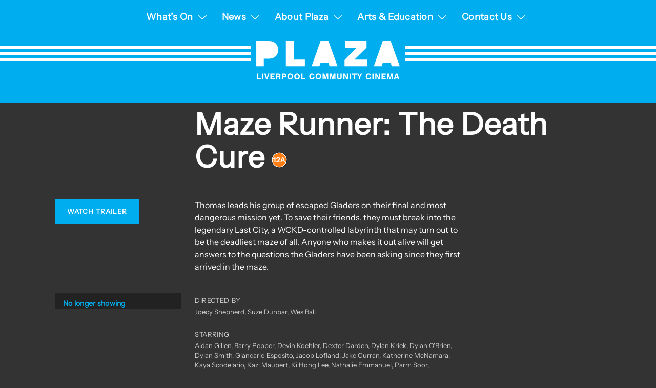

--- FILE ---
content_type: text/html; charset=UTF-8
request_url: https://plazacinema.org.uk/whats-on/the-maze-runner-the-death-cure
body_size: 30199
content:
<!DOCTYPE html>
<html lang="en-GB" class="no-js">

<head>
    <script>
        var h = document.getElementsByTagName('html')[0];
        h.className = h.className.replace(/no-js/, 'js');
    </script>
    <meta charset="UTF-8" />
<script type="text/javascript">
/* <![CDATA[ */
var gform;gform||(document.addEventListener("gform_main_scripts_loaded",function(){gform.scriptsLoaded=!0}),document.addEventListener("gform/theme/scripts_loaded",function(){gform.themeScriptsLoaded=!0}),window.addEventListener("DOMContentLoaded",function(){gform.domLoaded=!0}),gform={domLoaded:!1,scriptsLoaded:!1,themeScriptsLoaded:!1,isFormEditor:()=>"function"==typeof InitializeEditor,callIfLoaded:function(o){return!(!gform.domLoaded||!gform.scriptsLoaded||!gform.themeScriptsLoaded&&!gform.isFormEditor()||(gform.isFormEditor()&&console.warn("The use of gform.initializeOnLoaded() is deprecated in the form editor context and will be removed in Gravity Forms 3.1."),o(),0))},initializeOnLoaded:function(o){gform.callIfLoaded(o)||(document.addEventListener("gform_main_scripts_loaded",()=>{gform.scriptsLoaded=!0,gform.callIfLoaded(o)}),document.addEventListener("gform/theme/scripts_loaded",()=>{gform.themeScriptsLoaded=!0,gform.callIfLoaded(o)}),window.addEventListener("DOMContentLoaded",()=>{gform.domLoaded=!0,gform.callIfLoaded(o)}))},hooks:{action:{},filter:{}},addAction:function(o,r,e,t){gform.addHook("action",o,r,e,t)},addFilter:function(o,r,e,t){gform.addHook("filter",o,r,e,t)},doAction:function(o){gform.doHook("action",o,arguments)},applyFilters:function(o){return gform.doHook("filter",o,arguments)},removeAction:function(o,r){gform.removeHook("action",o,r)},removeFilter:function(o,r,e){gform.removeHook("filter",o,r,e)},addHook:function(o,r,e,t,n){null==gform.hooks[o][r]&&(gform.hooks[o][r]=[]);var d=gform.hooks[o][r];null==n&&(n=r+"_"+d.length),gform.hooks[o][r].push({tag:n,callable:e,priority:t=null==t?10:t})},doHook:function(r,o,e){var t;if(e=Array.prototype.slice.call(e,1),null!=gform.hooks[r][o]&&((o=gform.hooks[r][o]).sort(function(o,r){return o.priority-r.priority}),o.forEach(function(o){"function"!=typeof(t=o.callable)&&(t=window[t]),"action"==r?t.apply(null,e):e[0]=t.apply(null,e)})),"filter"==r)return e[0]},removeHook:function(o,r,t,n){var e;null!=gform.hooks[o][r]&&(e=(e=gform.hooks[o][r]).filter(function(o,r,e){return!!(null!=n&&n!=o.tag||null!=t&&t!=o.priority)}),gform.hooks[o][r]=e)}});
/* ]]> */
</script>

    <meta name="viewport" content="width=device-width, initial-scale=1, user-scalable=no, maximum-scale=1, minimum-scale=1" />
    <link rel="icon" href="https://plazacinema.org.uk/content/themes/theme-plaza/dist/images/gfx/favicon.png" sizes="32x32" />
    <title>Maze Runner: The Death Cure | Plaza Cinema</title>
    <link rel="profile" href="https://gmpg.org/xfn/11" />
    <!--[if lt IE 9]>
		<script src="//html5shiv.googlecode.com/svn/trunk/html5.js"></script>
	<![endif]-->
    <!--[if IE 8]>
		<link rel="stylesheet" type="text/css" media="all" href="https://plazacinema.org.uk/content/themes/theme-plaza/css/ie8.css?v=0.5" />
	<![endif]-->
    <!--[if lt IE 8]>
		<link rel="stylesheet" type="text/css" media="all" href="https://plazacinema.org.uk/content/themes/theme-plaza/css/ie.css?v=0.5" />
	<![endif]-->
    <!--[if lte IE 6]>
		<script src="https://plazacinema.org.uk/content/themes/theme-plaza/js/ddpng.min.js?v=0.5" />
	<![endif]-->
    <link rel="pingback" href="https://plazacinema.org.uk/wordpress/xmlrpc.php" />
    <meta name='robots' content='max-image-preview:large' />
	<style>img:is([sizes="auto" i], [sizes^="auto," i]) { contain-intrinsic-size: 3000px 1500px }</style>
	<link rel='dns-prefetch' href='//platform.twitter.com' />
<link rel='dns-prefetch' href='//cdn.jsdelivr.net' />
<link rel='dns-prefetch' href='//www.googletagmanager.com' />
<link rel='dns-prefetch' href='//d3q6b18wmi9gbs.cloudfront.net' />
<link rel="alternate" type="application/rss+xml" title="Plaza Cinema &raquo; Maze Runner: The Death Cure Comments Feed" href="https://plazacinema.org.uk/whats-on/the-maze-runner-the-death-cure/feed" />
<script type="text/javascript">
/* <![CDATA[ */
window._wpemojiSettings = {"baseUrl":"https:\/\/s.w.org\/images\/core\/emoji\/16.0.1\/72x72\/","ext":".png","svgUrl":"https:\/\/s.w.org\/images\/core\/emoji\/16.0.1\/svg\/","svgExt":".svg","source":{"concatemoji":"https:\/\/plazacinema.org.uk\/wordpress\/wp-includes\/js\/wp-emoji-release.min.js?ver=6.8.3"}};
/*! This file is auto-generated */
!function(s,n){var o,i,e;function c(e){try{var t={supportTests:e,timestamp:(new Date).valueOf()};sessionStorage.setItem(o,JSON.stringify(t))}catch(e){}}function p(e,t,n){e.clearRect(0,0,e.canvas.width,e.canvas.height),e.fillText(t,0,0);var t=new Uint32Array(e.getImageData(0,0,e.canvas.width,e.canvas.height).data),a=(e.clearRect(0,0,e.canvas.width,e.canvas.height),e.fillText(n,0,0),new Uint32Array(e.getImageData(0,0,e.canvas.width,e.canvas.height).data));return t.every(function(e,t){return e===a[t]})}function u(e,t){e.clearRect(0,0,e.canvas.width,e.canvas.height),e.fillText(t,0,0);for(var n=e.getImageData(16,16,1,1),a=0;a<n.data.length;a++)if(0!==n.data[a])return!1;return!0}function f(e,t,n,a){switch(t){case"flag":return n(e,"\ud83c\udff3\ufe0f\u200d\u26a7\ufe0f","\ud83c\udff3\ufe0f\u200b\u26a7\ufe0f")?!1:!n(e,"\ud83c\udde8\ud83c\uddf6","\ud83c\udde8\u200b\ud83c\uddf6")&&!n(e,"\ud83c\udff4\udb40\udc67\udb40\udc62\udb40\udc65\udb40\udc6e\udb40\udc67\udb40\udc7f","\ud83c\udff4\u200b\udb40\udc67\u200b\udb40\udc62\u200b\udb40\udc65\u200b\udb40\udc6e\u200b\udb40\udc67\u200b\udb40\udc7f");case"emoji":return!a(e,"\ud83e\udedf")}return!1}function g(e,t,n,a){var r="undefined"!=typeof WorkerGlobalScope&&self instanceof WorkerGlobalScope?new OffscreenCanvas(300,150):s.createElement("canvas"),o=r.getContext("2d",{willReadFrequently:!0}),i=(o.textBaseline="top",o.font="600 32px Arial",{});return e.forEach(function(e){i[e]=t(o,e,n,a)}),i}function t(e){var t=s.createElement("script");t.src=e,t.defer=!0,s.head.appendChild(t)}"undefined"!=typeof Promise&&(o="wpEmojiSettingsSupports",i=["flag","emoji"],n.supports={everything:!0,everythingExceptFlag:!0},e=new Promise(function(e){s.addEventListener("DOMContentLoaded",e,{once:!0})}),new Promise(function(t){var n=function(){try{var e=JSON.parse(sessionStorage.getItem(o));if("object"==typeof e&&"number"==typeof e.timestamp&&(new Date).valueOf()<e.timestamp+604800&&"object"==typeof e.supportTests)return e.supportTests}catch(e){}return null}();if(!n){if("undefined"!=typeof Worker&&"undefined"!=typeof OffscreenCanvas&&"undefined"!=typeof URL&&URL.createObjectURL&&"undefined"!=typeof Blob)try{var e="postMessage("+g.toString()+"("+[JSON.stringify(i),f.toString(),p.toString(),u.toString()].join(",")+"));",a=new Blob([e],{type:"text/javascript"}),r=new Worker(URL.createObjectURL(a),{name:"wpTestEmojiSupports"});return void(r.onmessage=function(e){c(n=e.data),r.terminate(),t(n)})}catch(e){}c(n=g(i,f,p,u))}t(n)}).then(function(e){for(var t in e)n.supports[t]=e[t],n.supports.everything=n.supports.everything&&n.supports[t],"flag"!==t&&(n.supports.everythingExceptFlag=n.supports.everythingExceptFlag&&n.supports[t]);n.supports.everythingExceptFlag=n.supports.everythingExceptFlag&&!n.supports.flag,n.DOMReady=!1,n.readyCallback=function(){n.DOMReady=!0}}).then(function(){return e}).then(function(){var e;n.supports.everything||(n.readyCallback(),(e=n.source||{}).concatemoji?t(e.concatemoji):e.wpemoji&&e.twemoji&&(t(e.twemoji),t(e.wpemoji)))}))}((window,document),window._wpemojiSettings);
/* ]]> */
</script>
<link rel='stylesheet' id='fullcalendar-css' href='https://plazacinema.org.uk/content/plugins/plugin-icit-events/js/fullcalendar-1.6.4/fullcalendar.css?ver=1.6.4' type='text/css' media='all' />
<link rel='stylesheet' id='style-css' href='https://plazacinema.org.uk/content/themes/theme-plaza/style.css?ver=0.5' type='text/css' media='all' />
<link rel='stylesheet' id='style-refresh-css' href='https://plazacinema.org.uk/content/themes/theme-plaza/dist/css/main.css?ver=0.5' type='text/css' media='all' />
<link rel='stylesheet' id='jquery-fancybox-css' href='https://plazacinema.org.uk/content/themes/theme-plaza/js/fancybox/jquery.fancybox-1.3.4.css?ver=6.8.3' type='text/css' media='all' />
<style id='wp-emoji-styles-inline-css' type='text/css'>

	img.wp-smiley, img.emoji {
		display: inline !important;
		border: none !important;
		box-shadow: none !important;
		height: 1em !important;
		width: 1em !important;
		margin: 0 0.07em !important;
		vertical-align: -0.1em !important;
		background: none !important;
		padding: 0 !important;
	}
</style>
<link rel='stylesheet' id='wp-block-library-css' href='https://plazacinema.org.uk/wordpress/wp-includes/css/dist/block-library/style.min.css?ver=6.8.3' type='text/css' media='all' />
<style id='classic-theme-styles-inline-css' type='text/css'>
/*! This file is auto-generated */
.wp-block-button__link{color:#fff;background-color:#32373c;border-radius:9999px;box-shadow:none;text-decoration:none;padding:calc(.667em + 2px) calc(1.333em + 2px);font-size:1.125em}.wp-block-file__button{background:#32373c;color:#fff;text-decoration:none}
</style>
<style id='global-styles-inline-css' type='text/css'>
:root{--wp--preset--aspect-ratio--square: 1;--wp--preset--aspect-ratio--4-3: 4/3;--wp--preset--aspect-ratio--3-4: 3/4;--wp--preset--aspect-ratio--3-2: 3/2;--wp--preset--aspect-ratio--2-3: 2/3;--wp--preset--aspect-ratio--16-9: 16/9;--wp--preset--aspect-ratio--9-16: 9/16;--wp--preset--color--black: #000000;--wp--preset--color--cyan-bluish-gray: #abb8c3;--wp--preset--color--white: #ffffff;--wp--preset--color--pale-pink: #f78da7;--wp--preset--color--vivid-red: #cf2e2e;--wp--preset--color--luminous-vivid-orange: #ff6900;--wp--preset--color--luminous-vivid-amber: #fcb900;--wp--preset--color--light-green-cyan: #7bdcb5;--wp--preset--color--vivid-green-cyan: #00d084;--wp--preset--color--pale-cyan-blue: #8ed1fc;--wp--preset--color--vivid-cyan-blue: #0693e3;--wp--preset--color--vivid-purple: #9b51e0;--wp--preset--gradient--vivid-cyan-blue-to-vivid-purple: linear-gradient(135deg,rgba(6,147,227,1) 0%,rgb(155,81,224) 100%);--wp--preset--gradient--light-green-cyan-to-vivid-green-cyan: linear-gradient(135deg,rgb(122,220,180) 0%,rgb(0,208,130) 100%);--wp--preset--gradient--luminous-vivid-amber-to-luminous-vivid-orange: linear-gradient(135deg,rgba(252,185,0,1) 0%,rgba(255,105,0,1) 100%);--wp--preset--gradient--luminous-vivid-orange-to-vivid-red: linear-gradient(135deg,rgba(255,105,0,1) 0%,rgb(207,46,46) 100%);--wp--preset--gradient--very-light-gray-to-cyan-bluish-gray: linear-gradient(135deg,rgb(238,238,238) 0%,rgb(169,184,195) 100%);--wp--preset--gradient--cool-to-warm-spectrum: linear-gradient(135deg,rgb(74,234,220) 0%,rgb(151,120,209) 20%,rgb(207,42,186) 40%,rgb(238,44,130) 60%,rgb(251,105,98) 80%,rgb(254,248,76) 100%);--wp--preset--gradient--blush-light-purple: linear-gradient(135deg,rgb(255,206,236) 0%,rgb(152,150,240) 100%);--wp--preset--gradient--blush-bordeaux: linear-gradient(135deg,rgb(254,205,165) 0%,rgb(254,45,45) 50%,rgb(107,0,62) 100%);--wp--preset--gradient--luminous-dusk: linear-gradient(135deg,rgb(255,203,112) 0%,rgb(199,81,192) 50%,rgb(65,88,208) 100%);--wp--preset--gradient--pale-ocean: linear-gradient(135deg,rgb(255,245,203) 0%,rgb(182,227,212) 50%,rgb(51,167,181) 100%);--wp--preset--gradient--electric-grass: linear-gradient(135deg,rgb(202,248,128) 0%,rgb(113,206,126) 100%);--wp--preset--gradient--midnight: linear-gradient(135deg,rgb(2,3,129) 0%,rgb(40,116,252) 100%);--wp--preset--font-size--small: 13px;--wp--preset--font-size--medium: 20px;--wp--preset--font-size--large: 36px;--wp--preset--font-size--x-large: 42px;--wp--preset--spacing--20: 0.44rem;--wp--preset--spacing--30: 0.67rem;--wp--preset--spacing--40: 1rem;--wp--preset--spacing--50: 1.5rem;--wp--preset--spacing--60: 2.25rem;--wp--preset--spacing--70: 3.38rem;--wp--preset--spacing--80: 5.06rem;--wp--preset--shadow--natural: 6px 6px 9px rgba(0, 0, 0, 0.2);--wp--preset--shadow--deep: 12px 12px 50px rgba(0, 0, 0, 0.4);--wp--preset--shadow--sharp: 6px 6px 0px rgba(0, 0, 0, 0.2);--wp--preset--shadow--outlined: 6px 6px 0px -3px rgba(255, 255, 255, 1), 6px 6px rgba(0, 0, 0, 1);--wp--preset--shadow--crisp: 6px 6px 0px rgba(0, 0, 0, 1);}:where(.is-layout-flex){gap: 0.5em;}:where(.is-layout-grid){gap: 0.5em;}body .is-layout-flex{display: flex;}.is-layout-flex{flex-wrap: wrap;align-items: center;}.is-layout-flex > :is(*, div){margin: 0;}body .is-layout-grid{display: grid;}.is-layout-grid > :is(*, div){margin: 0;}:where(.wp-block-columns.is-layout-flex){gap: 2em;}:where(.wp-block-columns.is-layout-grid){gap: 2em;}:where(.wp-block-post-template.is-layout-flex){gap: 1.25em;}:where(.wp-block-post-template.is-layout-grid){gap: 1.25em;}.has-black-color{color: var(--wp--preset--color--black) !important;}.has-cyan-bluish-gray-color{color: var(--wp--preset--color--cyan-bluish-gray) !important;}.has-white-color{color: var(--wp--preset--color--white) !important;}.has-pale-pink-color{color: var(--wp--preset--color--pale-pink) !important;}.has-vivid-red-color{color: var(--wp--preset--color--vivid-red) !important;}.has-luminous-vivid-orange-color{color: var(--wp--preset--color--luminous-vivid-orange) !important;}.has-luminous-vivid-amber-color{color: var(--wp--preset--color--luminous-vivid-amber) !important;}.has-light-green-cyan-color{color: var(--wp--preset--color--light-green-cyan) !important;}.has-vivid-green-cyan-color{color: var(--wp--preset--color--vivid-green-cyan) !important;}.has-pale-cyan-blue-color{color: var(--wp--preset--color--pale-cyan-blue) !important;}.has-vivid-cyan-blue-color{color: var(--wp--preset--color--vivid-cyan-blue) !important;}.has-vivid-purple-color{color: var(--wp--preset--color--vivid-purple) !important;}.has-black-background-color{background-color: var(--wp--preset--color--black) !important;}.has-cyan-bluish-gray-background-color{background-color: var(--wp--preset--color--cyan-bluish-gray) !important;}.has-white-background-color{background-color: var(--wp--preset--color--white) !important;}.has-pale-pink-background-color{background-color: var(--wp--preset--color--pale-pink) !important;}.has-vivid-red-background-color{background-color: var(--wp--preset--color--vivid-red) !important;}.has-luminous-vivid-orange-background-color{background-color: var(--wp--preset--color--luminous-vivid-orange) !important;}.has-luminous-vivid-amber-background-color{background-color: var(--wp--preset--color--luminous-vivid-amber) !important;}.has-light-green-cyan-background-color{background-color: var(--wp--preset--color--light-green-cyan) !important;}.has-vivid-green-cyan-background-color{background-color: var(--wp--preset--color--vivid-green-cyan) !important;}.has-pale-cyan-blue-background-color{background-color: var(--wp--preset--color--pale-cyan-blue) !important;}.has-vivid-cyan-blue-background-color{background-color: var(--wp--preset--color--vivid-cyan-blue) !important;}.has-vivid-purple-background-color{background-color: var(--wp--preset--color--vivid-purple) !important;}.has-black-border-color{border-color: var(--wp--preset--color--black) !important;}.has-cyan-bluish-gray-border-color{border-color: var(--wp--preset--color--cyan-bluish-gray) !important;}.has-white-border-color{border-color: var(--wp--preset--color--white) !important;}.has-pale-pink-border-color{border-color: var(--wp--preset--color--pale-pink) !important;}.has-vivid-red-border-color{border-color: var(--wp--preset--color--vivid-red) !important;}.has-luminous-vivid-orange-border-color{border-color: var(--wp--preset--color--luminous-vivid-orange) !important;}.has-luminous-vivid-amber-border-color{border-color: var(--wp--preset--color--luminous-vivid-amber) !important;}.has-light-green-cyan-border-color{border-color: var(--wp--preset--color--light-green-cyan) !important;}.has-vivid-green-cyan-border-color{border-color: var(--wp--preset--color--vivid-green-cyan) !important;}.has-pale-cyan-blue-border-color{border-color: var(--wp--preset--color--pale-cyan-blue) !important;}.has-vivid-cyan-blue-border-color{border-color: var(--wp--preset--color--vivid-cyan-blue) !important;}.has-vivid-purple-border-color{border-color: var(--wp--preset--color--vivid-purple) !important;}.has-vivid-cyan-blue-to-vivid-purple-gradient-background{background: var(--wp--preset--gradient--vivid-cyan-blue-to-vivid-purple) !important;}.has-light-green-cyan-to-vivid-green-cyan-gradient-background{background: var(--wp--preset--gradient--light-green-cyan-to-vivid-green-cyan) !important;}.has-luminous-vivid-amber-to-luminous-vivid-orange-gradient-background{background: var(--wp--preset--gradient--luminous-vivid-amber-to-luminous-vivid-orange) !important;}.has-luminous-vivid-orange-to-vivid-red-gradient-background{background: var(--wp--preset--gradient--luminous-vivid-orange-to-vivid-red) !important;}.has-very-light-gray-to-cyan-bluish-gray-gradient-background{background: var(--wp--preset--gradient--very-light-gray-to-cyan-bluish-gray) !important;}.has-cool-to-warm-spectrum-gradient-background{background: var(--wp--preset--gradient--cool-to-warm-spectrum) !important;}.has-blush-light-purple-gradient-background{background: var(--wp--preset--gradient--blush-light-purple) !important;}.has-blush-bordeaux-gradient-background{background: var(--wp--preset--gradient--blush-bordeaux) !important;}.has-luminous-dusk-gradient-background{background: var(--wp--preset--gradient--luminous-dusk) !important;}.has-pale-ocean-gradient-background{background: var(--wp--preset--gradient--pale-ocean) !important;}.has-electric-grass-gradient-background{background: var(--wp--preset--gradient--electric-grass) !important;}.has-midnight-gradient-background{background: var(--wp--preset--gradient--midnight) !important;}.has-small-font-size{font-size: var(--wp--preset--font-size--small) !important;}.has-medium-font-size{font-size: var(--wp--preset--font-size--medium) !important;}.has-large-font-size{font-size: var(--wp--preset--font-size--large) !important;}.has-x-large-font-size{font-size: var(--wp--preset--font-size--x-large) !important;}
:where(.wp-block-post-template.is-layout-flex){gap: 1.25em;}:where(.wp-block-post-template.is-layout-grid){gap: 1.25em;}
:where(.wp-block-columns.is-layout-flex){gap: 2em;}:where(.wp-block-columns.is-layout-grid){gap: 2em;}
:root :where(.wp-block-pullquote){font-size: 1.5em;line-height: 1.6;}
</style>
<link rel='stylesheet' id='standfirst-help-button-styles-css' href='https://plazacinema.org.uk/content/mu-plugins/help/assets/style.css' type='text/css' media='all' />
<script type="text/javascript" src="https://plazacinema.org.uk/wordpress/wp-includes/js/jquery/jquery.min.js?ver=3.7.1" id="jquery-core-js"></script>
<script type="text/javascript" src="https://plazacinema.org.uk/wordpress/wp-includes/js/jquery/jquery-migrate.min.js?ver=3.4.1" id="jquery-migrate-js"></script>
<script type="text/javascript" src="https://plazacinema.org.uk/content/plugins/plugin-icit-events/js/jquery.cookie.min.js?ver=6.8.3" id="jquery-cookie-js"></script>
<script type="text/javascript" src="https://plazacinema.org.uk/content/plugins/plugin-icit-events/js/fullcalendar-1.6.4/fullcalendar.min.js?ver=1.6.4" id="fullcalendar-js"></script>
<script type="text/javascript" src="https://plazacinema.org.uk/wordpress/wp-includes/js/jquery/ui/core.min.js?ver=1.13.3" id="jquery-ui-core-js"></script>
<script type="text/javascript" src="https://plazacinema.org.uk/wordpress/wp-includes/js/jquery/ui/mouse.min.js?ver=1.13.3" id="jquery-ui-mouse-js"></script>
<script type="text/javascript" src="https://plazacinema.org.uk/wordpress/wp-includes/js/jquery/ui/resizable.min.js?ver=1.13.3" id="jquery-ui-resizable-js"></script>
<script type="text/javascript" src="https://plazacinema.org.uk/wordpress/wp-includes/js/jquery/ui/draggable.min.js?ver=1.13.3" id="jquery-ui-draggable-js"></script>
<script type="text/javascript" src="https://plazacinema.org.uk/wordpress/wp-includes/js/jquery/ui/controlgroup.min.js?ver=1.13.3" id="jquery-ui-controlgroup-js"></script>
<script type="text/javascript" src="https://plazacinema.org.uk/wordpress/wp-includes/js/jquery/ui/checkboxradio.min.js?ver=1.13.3" id="jquery-ui-checkboxradio-js"></script>
<script type="text/javascript" src="https://plazacinema.org.uk/wordpress/wp-includes/js/jquery/ui/button.min.js?ver=1.13.3" id="jquery-ui-button-js"></script>
<script type="text/javascript" src="https://plazacinema.org.uk/wordpress/wp-includes/js/jquery/ui/dialog.min.js?ver=1.13.3" id="jquery-ui-dialog-js"></script>
<script type="text/javascript" id="events-js-extra">
/* <![CDATA[ */
var events = {"ajaxurl":"https:\/\/plazacinema.org.uk\/wordpress\/wp-admin\/admin-ajax.php"};
/* ]]> */
</script>
<script type="text/javascript" src="https://plazacinema.org.uk/content/plugins/plugin-icit-events/js/events.js?ver=6.8.3" id="events-js"></script>
<script type="text/javascript" src="https://cdn.jsdelivr.net/npm/@fancyapps/ui@5.0/dist/fancybox/fancybox.umd.js?ver=6.8.3" id="fancybox-js"></script>
<script type="text/javascript" src="https://plazacinema.org.uk/content/themes/theme-plaza/js/jquery.easing.1.3.js?ver=6.8.3" id="jquery-easing-js"></script>
<script type="text/javascript" src="https://plazacinema.org.uk/content/themes/theme-plaza/js/jquery.cycle.js?ver=6.8.3" id="jquery-cycle-js"></script>
<script type="text/javascript" src="https://plazacinema.org.uk/content/themes/theme-plaza/js/jquery.lettering.js?ver=6.8.3" id="jquery-lettering-js"></script>
<script type="text/javascript" src="https://plazacinema.org.uk/content/themes/theme-plaza/js/jquery.hoverIntent.minified.js?ver=6.8.3" id="jquery-hoverintent-js"></script>
<script type="text/javascript" src="https://plazacinema.org.uk/content/themes/theme-plaza/js/jquery.mobile.event.js?ver=6.8.3" id="jquery-mobile-events-js"></script>
<script type="text/javascript" src="https://plazacinema.org.uk/content/mu-plugins/help/assets/script.js" id="standfirst-help-button-scripts-js"></script>

<!-- Google tag (gtag.js) snippet added by Site Kit -->
<!-- Google Analytics snippet added by Site Kit -->
<script type="text/javascript" src="https://www.googletagmanager.com/gtag/js?id=GT-NNM4X2X" id="google_gtagjs-js" async></script>
<script type="text/javascript" id="google_gtagjs-js-after">
/* <![CDATA[ */
window.dataLayer = window.dataLayer || [];function gtag(){dataLayer.push(arguments);}
gtag("set","linker",{"domains":["plazacinema.org.uk"]});
gtag("js", new Date());
gtag("set", "developer_id.dZTNiMT", true);
gtag("config", "GT-NNM4X2X");
/* ]]> */
</script>
<link rel="https://api.w.org/" href="https://plazacinema.org.uk/wp-json/" /><link rel="EditURI" type="application/rsd+xml" title="RSD" href="https://plazacinema.org.uk/wordpress/xmlrpc.php?rsd" />
<meta name="generator" content="WordPress 6.8.3" />
<link rel="canonical" href="https://plazacinema.org.uk/whats-on/the-maze-runner-the-death-cure" />
<link rel='shortlink' href='https://plazacinema.org.uk/?p=14960' />
<link rel="alternate" title="oEmbed (JSON)" type="application/json+oembed" href="https://plazacinema.org.uk/wp-json/oembed/1.0/embed?url=https%3A%2F%2Fplazacinema.org.uk%2Fwhats-on%2Fthe-maze-runner-the-death-cure" />
<link rel="alternate" title="oEmbed (XML)" type="text/xml+oembed" href="https://plazacinema.org.uk/wp-json/oembed/1.0/embed?url=https%3A%2F%2Fplazacinema.org.uk%2Fwhats-on%2Fthe-maze-runner-the-death-cure&#038;format=xml" />
<meta name="generator" content="Site Kit by Google 1.162.1" /><meta name="google-site-verification" content="X06xqn7Sp66NYg1EGKnEDeISkxbBmLSdftr0W2JILAU">
			<style type="text/css" id="colour-group-0" class="colour-group">
							</style>

            
</head>

<body class="wp-singular event-template-default single single-event postid-14960 wp-theme-theme-plaza saturday">
    <div class="wrapper">
        <div id="header" class="row">

            <div id="access" role="navigation" class="row-inner">
                <button class="menu-btn">
                    <svg class="icon-menu" xmlns="http://www.w3.org/2000/svg" width="45" height="30" viewBox="0 0 45 30">
                        <rect id="bar1" data-name="Rectangle 1179" width="45" height="5" transform="translate(0 24)" />
                        <rect id="bar2" data-name="Rectangle 1544" width="45" height="5" transform="translate(0 12)" />
                        <rect id="bar3" data-name="Rectangle 1544" width="45" height="5" transform="translate(0 12)" />
                        <rect id="bar4" data-name="Rectangle 1545" width="45" height="5" />
                    </svg>
                </button>
                <ul id="menu-main-menu" class="menu"><li id="menu-item-18352" class="menu-item menu-item-type-custom menu-item-object-custom menu-item-has-children menu-item-depth-0 menu-item-whats-on"><a href="/whats-on" class="depth-0-link"><span class="menu-item-title">What&#8217;s On</span></a>
<ul class="sub-menu sub-menu-depth-0">
	<li id="menu-item-15081" class="menu-item menu-item-type-post_type menu-item-object-page menu-item-depth-1 menu-item-prices"><a href="https://plazacinema.org.uk/prices" class="depth-1-link"><span class="menu-item-title">Prices</span></a></li>
	<li id="menu-item-19993" class="menu-item menu-item-type-post_type menu-item-object-page menu-item-depth-1 menu-item-national-theatre-live"><a href="https://plazacinema.org.uk/national-theatre-live" class="depth-1-link"><span class="menu-item-title">National Theatre Live</span></a></li>
	<li id="menu-item-20080" class="menu-item menu-item-type-post_type menu-item-object-page menu-item-depth-1 menu-item-royal-ballet-opera-screenings-2526"><a href="https://plazacinema.org.uk/rbo-screenings-25-26" class="depth-1-link"><span class="menu-item-title">Royal Ballet &#038; Opera Screenings 25/26</span></a></li>
	<li id="menu-item-20071" class="menu-item menu-item-type-post_type menu-item-object-page menu-item-depth-1 menu-item-warm-welcome-community-screenings"><a href="https://plazacinema.org.uk/warm-welcome-community-screening" class="depth-1-link"><span class="menu-item-title">Warm Welcome Community Screenings</span></a></li>
	<li id="menu-item-7503" class="menu-item menu-item-type-post_type menu-item-object-page menu-item-depth-1 menu-item-autism-screenings"><a href="https://plazacinema.org.uk/autism-friendly-screenings" class="depth-1-link"><span class="menu-item-title">Autism Screenings</span></a></li>
	<li id="menu-item-14814" class="menu-item menu-item-type-post_type menu-item-object-page menu-item-depth-1 menu-item-dementia-screenings"><a href="https://plazacinema.org.uk/dementia-friendly-screenings" class="depth-1-link"><span class="menu-item-title">Dementia Screenings</span></a></li>
</ul>
</li>
<li id="menu-item-3893" class="menu-item menu-item-type-post_type menu-item-object-page current_page_parent menu-item-has-children menu-item-depth-0 menu-item-news"><a href="https://plazacinema.org.uk/blog" class="depth-0-link"><span class="menu-item-title">News</span></a>
<ul class="sub-menu sub-menu-depth-0">
	<li id="menu-item-18354" class="menu-item menu-item-type-custom menu-item-object-custom menu-item-depth-1 menu-item-100-club"><a href="/blog/category/100-club-2" class="depth-1-link"><span class="menu-item-title">100 Club</span></a></li>
	<li id="menu-item-18355" class="menu-item menu-item-type-custom menu-item-object-custom menu-item-depth-1 menu-item-arts-education"><a href="/blog/category/arts-and-education" class="depth-1-link"><span class="menu-item-title">Arts &#038; Education</span></a></li>
</ul>
</li>
<li id="menu-item-3635" class="menu-item menu-item-type-post_type menu-item-object-page menu-item-has-children menu-item-depth-0 menu-item-about-plaza"><a href="https://plazacinema.org.uk/about" class="depth-0-link"><span class="menu-item-title">About Plaza</span></a>
<ul class="sub-menu sub-menu-depth-0">
	<li id="menu-item-15080" class="menu-item menu-item-type-post_type menu-item-object-page menu-item-depth-1 menu-item-prices"><a href="https://plazacinema.org.uk/prices" class="depth-1-link"><span class="menu-item-title">Prices</span></a></li>
	<li id="menu-item-3636" class="menu-item menu-item-type-post_type menu-item-object-page menu-item-depth-1 menu-item-history"><a href="https://plazacinema.org.uk/about/history" class="depth-1-link"><span class="menu-item-title">History</span></a></li>
	<li id="menu-item-8707" class="menu-item menu-item-type-post_type menu-item-object-page menu-item-depth-1 menu-item-support-us"><a href="https://plazacinema.org.uk/support-us" class="depth-1-link"><span class="menu-item-title">Support Us</span></a></li>
	<li id="menu-item-18200" class="menu-item menu-item-type-post_type menu-item-object-page menu-item-depth-1 menu-item-donations"><a href="https://plazacinema.org.uk/donations" class="depth-1-link"><span class="menu-item-title">Donations</span></a></li>
	<li id="menu-item-9871" class="menu-item menu-item-type-post_type menu-item-object-page menu-item-depth-1 menu-item-gift-ideas"><a href="https://plazacinema.org.uk/gift-ideas" class="depth-1-link"><span class="menu-item-title">Gift Ideas</span></a></li>
	<li id="menu-item-4014" class="menu-item menu-item-type-post_type menu-item-object-page menu-item-depth-1 menu-item-100-club"><a href="https://plazacinema.org.uk/100-club" class="depth-1-link"><span class="menu-item-title">100 Club</span></a></li>
	<li id="menu-item-3945" class="menu-item menu-item-type-post_type menu-item-object-page menu-item-depth-1 menu-item-shop"><a href="https://plazacinema.org.uk/about/shop" class="depth-1-link"><span class="menu-item-title">Shop</span></a></li>
</ul>
</li>
<li id="menu-item-4011" class="menu-item menu-item-type-post_type menu-item-object-page menu-item-has-children menu-item-depth-0 menu-item-arts-education"><a href="https://plazacinema.org.uk/arts-education" class="depth-0-link"><span class="menu-item-title">Arts &#038; Education</span></a>
<ul class="sub-menu sub-menu-depth-0">
	<li id="menu-item-4012" class="menu-item menu-item-type-post_type menu-item-object-page menu-item-depth-1 menu-item-autism-screenings"><a href="https://plazacinema.org.uk/autism-friendly-screenings" class="depth-1-link"><span class="menu-item-title">Autism Screenings</span></a></li>
	<li id="menu-item-14031" class="menu-item menu-item-type-post_type menu-item-object-page menu-item-depth-1 menu-item-dementia-screenings"><a href="https://plazacinema.org.uk/dementia-friendly-screenings" class="depth-1-link"><span class="menu-item-title">Dementia Screenings</span></a></li>
	<li id="menu-item-20070" class="menu-item menu-item-type-post_type menu-item-object-page menu-item-depth-1 menu-item-warm-welcome-community-screenings"><a href="https://plazacinema.org.uk/warm-welcome-community-screening" class="depth-1-link"><span class="menu-item-title">Warm Welcome Community Screenings</span></a></li>
</ul>
</li>
<li id="menu-item-18541" class="menu-item menu-item-type-post_type menu-item-object-page menu-item-has-children menu-item-depth-0 menu-item-contact-us"><a href="https://plazacinema.org.uk/contact-us" class="depth-0-link"><span class="menu-item-title">Contact Us</span></a>
<ul class="sub-menu sub-menu-depth-0">
	<li id="menu-item-18742" class="menu-item menu-item-type-post_type menu-item-object-page menu-item-depth-1 menu-item-getting-to-the-plaza"><a href="https://plazacinema.org.uk/getting-to-the-plaza" class="depth-1-link"><span class="menu-item-title">Getting to the Plaza</span></a></li>
	<li id="menu-item-3637" class="menu-item menu-item-type-post_type menu-item-object-page menu-item-depth-1 menu-item-volunteering"><a href="https://plazacinema.org.uk/contact/volunteering" class="depth-1-link"><span class="menu-item-title">Volunteering</span></a></li>
	<li id="menu-item-7609" class="menu-item menu-item-type-custom menu-item-object-custom menu-item-depth-1 menu-item-hiring-the-cinema"><a href="https://plazacinema.org.uk/contact/hiring-the-cinema" class="depth-1-link"><span class="menu-item-title">Hiring the Cinema</span></a></li>
	<li id="menu-item-12409" class="menu-item menu-item-type-post_type menu-item-object-page menu-item-depth-1 menu-item-message-up-in-lights"><a href="https://plazacinema.org.uk/message-up-in-lights" class="depth-1-link"><span class="menu-item-title">Message up in Lights</span></a></li>
</ul>
</li>
</ul>                            </div><!-- /#access -->

            <div id="branding" role="banner">
                                <div class="site-title">
                    <a href="https://plazacinema.org.uk/" title="Plaza Cinema" rel="home">Plaza Cinema</a>
                </div>
                <div class="site-description">Liverpool Community Cinema</div>
            </div><!-- /#branding -->

        </div><!-- /#header -->

        <div id="main" class="row">
<div class="row"><div class="row-inner">



	<div class="post-14960 event type-event status-publish hentry category-films movie_genre-action movie_genre-mystery movie_genre-science-fiction movie_genre-thriller movie_actor-aidan-gillen movie_actor-barry-pepper movie_actor-devin-koehler movie_actor-dexter-darden movie_actor-dylan-kriek movie_actor-dylan-obrien movie_actor-dylan-smith movie_actor-giancarlo-esposito movie_actor-jacob-lofland movie_actor-jake-curran movie_actor-katherine-mcnamara movie_actor-kaya-scodelario movie_actor-kazi-maubert movie_actor-ki-hong-lee movie_actor-nathalie-emmanuel movie_actor-parm-soor movie_actor-patricia-clarkson movie_actor-paul-lazenby movie_actor-rosa-salazar movie_actor-scot-cooper movie_actor-thomas-brodie-sangster movie_actor-walton-goggins movie_actor-will-poulter movie_director-joecy-shepherd movie_director-suze-dunbar movie_director-wes-ball movie_writer-james-dashner movie_writer-t-s-nowlin movie_certificate-12a certificate-12a genre-action genre-mystery genre-science-fiction genre-thriller" data-backdrop="">

		
		<h1 class="entry-title">Maze Runner: The Death Cure            <span class="certificate">
                <a href="https://plazacinema.org.uk/certificate/12a" rel="tag">12A</a>            </span>
        </h1>

		<div class="event-data">
							<div class="dtend">No longer showing</div>

						</div>


		<div class="movie-trailer">
            <div id="dialog-content">
            <iframe title="Maze Runner: The Death Cure Final Trailer (2018) | Movieclips Trailers" width="500" height="281" src="https://www.youtube.com/embed/leFSYkUAaAw?feature=oembed" frameborder="0" allow="accelerometer; autoplay; clipboard-write; encrypted-media; gyroscope; picture-in-picture; web-share" referrerpolicy="strict-origin-when-cross-origin" allowfullscreen></iframe>        </div>

                    <button data-fancybox data-src="#dialog-content" class="button-trailer" id="fancy-btn-trailer">Watch Trailer</button>
		        	
					</div>

		
		<div class="entry-content">
			
<p>Thomas leads his group of escaped Gladers on their final and most dangerous mission yet. To save their friends, they must break into the legendary Last City, a WCKD-controlled labyrinth that may turn out to be the deadliest maze of all. Anyone who makes it out alive will get answers to the questions the Gladers have been asking since they first arrived in the maze.</p>
		</div>

		<div class="entry-tags">
			<div class="director taxonomy">
				<h4>Directed by</h4>
				<p><a href="https://plazacinema.org.uk/directors/joecy-shepherd" rel="tag">Joecy Shepherd</a>, <a href="https://plazacinema.org.uk/directors/suze-dunbar" rel="tag">Suze Dunbar</a>, <a href="https://plazacinema.org.uk/directors/wes-ball" rel="tag">Wes Ball</a></p>			</div>
			<div class="actors taxonomy">
				<h4>Starring</h4>
				<p><a href="https://plazacinema.org.uk/actors/aidan-gillen" rel="tag">Aidan Gillen</a>, <a href="https://plazacinema.org.uk/actors/barry-pepper" rel="tag">Barry Pepper</a>, <a href="https://plazacinema.org.uk/actors/devin-koehler" rel="tag">Devin Koehler</a>, <a href="https://plazacinema.org.uk/actors/dexter-darden" rel="tag">Dexter Darden</a>, <a href="https://plazacinema.org.uk/actors/dylan-kriek" rel="tag">Dylan Kriek</a>, <a href="https://plazacinema.org.uk/actors/dylan-obrien" rel="tag">Dylan O'Brien</a>, <a href="https://plazacinema.org.uk/actors/dylan-smith" rel="tag">Dylan Smith</a>, <a href="https://plazacinema.org.uk/actors/giancarlo-esposito" rel="tag">Giancarlo Esposito</a>, <a href="https://plazacinema.org.uk/actors/jacob-lofland" rel="tag">Jacob Lofland</a>, <a href="https://plazacinema.org.uk/actors/jake-curran" rel="tag">Jake Curran</a>, <a href="https://plazacinema.org.uk/actors/katherine-mcnamara" rel="tag">Katherine McNamara</a>, <a href="https://plazacinema.org.uk/actors/kaya-scodelario" rel="tag">Kaya Scodelario</a>, <a href="https://plazacinema.org.uk/actors/kazi-maubert" rel="tag">Kazi Maubert</a>, <a href="https://plazacinema.org.uk/actors/ki-hong-lee" rel="tag">Ki Hong Lee</a>, <a href="https://plazacinema.org.uk/actors/nathalie-emmanuel" rel="tag">Nathalie Emmanuel</a>, <a href="https://plazacinema.org.uk/actors/parm-soor" rel="tag">Parm Soor</a>, <a href="https://plazacinema.org.uk/actors/patricia-clarkson" rel="tag">Patricia Clarkson</a>, <a href="https://plazacinema.org.uk/actors/paul-lazenby" rel="tag">Paul Lazenby</a>, <a href="https://plazacinema.org.uk/actors/rosa-salazar" rel="tag">Rosa Salazar</a>, <a href="https://plazacinema.org.uk/actors/scot-cooper" rel="tag">Scot Cooper</a>, <a href="https://plazacinema.org.uk/actors/thomas-brodie-sangster" rel="tag">Thomas Brodie-Sangster</a>, <a href="https://plazacinema.org.uk/actors/walton-goggins" rel="tag">Walton Goggins</a>, <a href="https://plazacinema.org.uk/actors/will-poulter" rel="tag">Will Poulter</a></p>			</div>
			<div class="genre taxonomy">
				<h4>Genre</h4>
				<p><a href="https://plazacinema.org.uk/genres/action" rel="tag">Action</a>, <a href="https://plazacinema.org.uk/genres/mystery" rel="tag">Mystery</a>, <a href="https://plazacinema.org.uk/genres/science-fiction" rel="tag">Science Fiction</a>, <a href="https://plazacinema.org.uk/genres/thriller" rel="tag">Thriller</a></p>			</div>
            <div class="share-buttons">
			<a href="https://twitter.com/share?url=https%3A%2F%2Fplazacinema.org.uk%2Fwhats-on%2Fthe-maze-runner-the-death-cure&amp;text=Maze Runner: The Death Cure&amp;via=plazacinema" class="twitter-share-button" data-text="Maze Runner: The Death Cure" data-count="horizontal" via="plazacinema" data-lang="en_GB" data-url="https://plazacinema.org.uk/whats-on/the-maze-runner-the-death-cure">Tweet this</a>
			<div class="fb-like" data-send="false" data-layout="button_count" data-width="140" data-show-faces="false" data-colorscheme="dark" data-href="https://plazacinema.org.uk/whats-on/the-maze-runner-the-death-cure"></div>
			<div class="g-plusone" data-size="medium" data-annotation="bubble" data-href="https://plazacinema.org.uk/whats-on/the-maze-runner-the-death-cure"></div></div>
		</div>


				<div class="comments">
			
<!-- You can start editing here. -->


			<!-- If comments are open, but there are no comments. -->

	 


<div id="respond">

<h3>Leave a Reply</h3>

<div id="cancel-comment-reply">
	<small><a rel="nofollow" id="cancel-comment-reply-link" href="/whats-on/the-maze-runner-the-death-cure#respond" style="display:none;">Click here to cancel reply.</a></small>
</div>


<form action="https://plazacinema.org.uk/wordpress/wp-comments-post.php" method="post" id="commentform">
<fieldset>


<p><input type="text" name="author" id="author" value="" size="22" tabindex="1" aria-required='true' />
<label for="author">Name (required)</label></p>

<p><input type="text" name="email" id="email" value="" size="22" tabindex="2" aria-required='true' />
<label for="email">Mail (will not be published) (required)</label></p>

<p><input type="text" name="url" id="url" value="" size="22" tabindex="3" />
<label for="url">Website</label></p>


<!--<p><small><strong>XHTML:</strong> You can use these tags: <code>&lt;a href=&quot;&quot; title=&quot;&quot;&gt; &lt;abbr title=&quot;&quot;&gt; &lt;acronym title=&quot;&quot;&gt; &lt;b&gt; &lt;blockquote cite=&quot;&quot;&gt; &lt;cite&gt; &lt;code&gt; &lt;del datetime=&quot;&quot;&gt; &lt;em&gt; &lt;i&gt; &lt;q cite=&quot;&quot;&gt; &lt;s&gt; &lt;strike&gt; &lt;strong&gt; </code></small></p>-->

<p><textarea name="comment" id="comment" cols="58" rows="10" tabindex="4"></textarea></p>

<p><input name="submit" type="submit" class="button" tabindex="5" value="Submit Comment" />
<input type='hidden' name='comment_post_ID' value='14960' id='comment_post_ID' />
<input type='hidden' name='comment_parent' id='comment_parent' value='0' />
</p>
<p style="display: none;"><input type="hidden" id="akismet_comment_nonce" name="akismet_comment_nonce" value="7405e3e734" /></p><p style="display: none !important;" class="akismet-fields-container" data-prefix="ak_"><label>&#916;<textarea name="ak_hp_textarea" cols="45" rows="8" maxlength="100"></textarea></label><input type="hidden" id="ak_js_1" name="ak_js" value="228"/><script>document.getElementById( "ak_js_1" ).setAttribute( "value", ( new Date() ).getTime() );</script></p>
</fieldset>
</form>

</div>

		</div>
		
	</div>

</div></div>

		</div><!-- /#main -->

		<div class="search-block">
		    <div class="footer__container row-inner">
		        <form method="get" action="https://plazacinema.org.uk/" class="search-form">
	<fieldset>
		<input type="text" name="s" class="search-string" value="" title="Search" />
		<input type="submit" alt="Search" class="search-submit" value="&gt;" title="Search" />
	</fieldset>
</form>
		    </div>
		</div>
		<div id="footer" class="row footer">
		    <div class="row-inner" id="information">

		        <div class="footer__widgets">
		            <div id="gform_widget-3" class="widget gform_widget"><h2 class="widget-title">Get the Newsletter</h2><div class="widget-content"><script type="text/javascript" src="https://plazacinema.org.uk/wordpress/wp-includes/js/dist/dom-ready.min.js?ver=f77871ff7694fffea381" id="wp-dom-ready-js"></script>
<script type="text/javascript" src="https://plazacinema.org.uk/wordpress/wp-includes/js/dist/hooks.min.js?ver=4d63a3d491d11ffd8ac6" id="wp-hooks-js"></script>
<script type="text/javascript" src="https://plazacinema.org.uk/wordpress/wp-includes/js/dist/i18n.min.js?ver=5e580eb46a90c2b997e6" id="wp-i18n-js"></script>
<script type="text/javascript" id="wp-i18n-js-after">
/* <![CDATA[ */
wp.i18n.setLocaleData( { 'text direction\u0004ltr': [ 'ltr' ] } );
/* ]]> */
</script>
<script type="text/javascript" id="wp-a11y-js-translations">
/* <![CDATA[ */
( function( domain, translations ) {
	var localeData = translations.locale_data[ domain ] || translations.locale_data.messages;
	localeData[""].domain = domain;
	wp.i18n.setLocaleData( localeData, domain );
} )( "default", {"translation-revision-date":"2025-08-25 13:50:40+0000","generator":"GlotPress\/4.0.1","domain":"messages","locale_data":{"messages":{"":{"domain":"messages","plural-forms":"nplurals=2; plural=n != 1;","lang":"en_GB"},"Notifications":["Notifications"]}},"comment":{"reference":"wp-includes\/js\/dist\/a11y.js"}} );
/* ]]> */
</script>
<script type="text/javascript" src="https://plazacinema.org.uk/wordpress/wp-includes/js/dist/a11y.min.js?ver=3156534cc54473497e14" id="wp-a11y-js"></script>
<script type="text/javascript" defer='defer' src="https://plazacinema.org.uk/content/plugins/gravityforms/js/jquery.json.min.js?ver=2.9.19" id="gform_json-js"></script>
<script type="text/javascript" id="gform_gravityforms-js-extra">
/* <![CDATA[ */
var gform_i18n = {"datepicker":{"days":{"monday":"Mo","tuesday":"Tu","wednesday":"We","thursday":"Th","friday":"Fr","saturday":"Sa","sunday":"Su"},"months":{"january":"January","february":"February","march":"March","april":"April","may":"May","june":"June","july":"July","august":"August","september":"September","october":"October","november":"November","december":"December"},"firstDay":5,"iconText":"Select date"}};
var gf_legacy_multi = [];
var gform_gravityforms = {"strings":{"invalid_file_extension":"This type of file is not allowed. Must be one of the following:","delete_file":"Delete this file","in_progress":"in progress","file_exceeds_limit":"File exceeds size limit","illegal_extension":"This type of file is not allowed.","max_reached":"Maximum number of files reached","unknown_error":"There was a problem while saving the file on the server","currently_uploading":"Please wait for the uploading to complete","cancel":"Cancel","cancel_upload":"Cancel this upload","cancelled":"Cancelled"},"vars":{"images_url":"https:\/\/plazacinema.org.uk\/content\/plugins\/gravityforms\/images"}};
var gf_global = {"gf_currency_config":{"name":"Pound Sterling","symbol_left":"&#163;","symbol_right":"","symbol_padding":" ","thousand_separator":",","decimal_separator":".","decimals":2,"code":"GBP"},"base_url":"https:\/\/plazacinema.org.uk\/content\/plugins\/gravityforms","number_formats":[],"spinnerUrl":"https:\/\/plazacinema.org.uk\/content\/plugins\/gravityforms\/images\/spinner.svg","version_hash":"b1273fb5e7c84bf6032c01f55b956fbc","strings":{"newRowAdded":"New row added.","rowRemoved":"Row removed","formSaved":"The form has been saved.  The content contains the link to return and complete the form."}};
/* ]]> */
</script>
<script type="text/javascript" defer='defer' src="https://plazacinema.org.uk/content/plugins/gravityforms/js/gravityforms.min.js?ver=2.9.19" id="gform_gravityforms-js"></script>

                <div class='gf_browser_chrome gform_wrapper gform_legacy_markup_wrapper gform-theme--no-framework' data-form-theme='legacy' data-form-index='0' id='gform_wrapper_3' ><div id='gf_3' class='gform_anchor' tabindex='-1'></div>
                        <div class='gform_heading'>
                            <h3 class="gform_title">Join our newsletter</h3>
                            <p class='gform_description'>Get our film times by email and the occasional update about what we're up to at the Plaza.</p>
                        </div><form method='post' enctype='multipart/form-data' target='gform_ajax_frame_3' id='gform_3'  action='/whats-on/the-maze-runner-the-death-cure#gf_3' data-formid='3' novalidate>
                        <div class='gform-body gform_body'><ul id='gform_fields_3' class='gform_fields top_label form_sublabel_below description_below validation_below'><li id="field_3_1" class="gfield gfield--type-email gfield_contains_required field_sublabel_below gfield--has-description field_description_below field_validation_below gfield_visibility_visible"  ><label class='gfield_label gform-field-label' for='input_3_1'>Email address<span class="gfield_required"><span class="gfield_required gfield_required_asterisk">*</span></span></label><div class='ginput_container ginput_container_email'>
                            <input name='input_1' id='input_3_1' type='email' value='' class='large'    aria-required="true" aria-invalid="false" aria-describedby="gfield_description_3_1" />
                        </div><div class='gfield_description' id='gfield_description_3_1'>You'll be able to unsubscribe at any time using the link in the email.</div></li></ul></div>
        <div class='gform-footer gform_footer top_label'> <div class="gf-turnstile-container"> <div id="cf-turnstile-gf-3" class="cf-turnstile" data-callback="turnstileGravityCallback" data-sitekey="0x4AAAAAAB2Gseyr9WRDgHx8" data-theme="auto" data-language="auto" data-size="flexible" data-retry="auto" data-retry-interval="1000" data-action="gravity-form-3" data-appearance="always"></div> <style>.gform_button { pointer-events: none; opacity: 0.5; }</style> <script>document.addEventListener("DOMContentLoaded", function() { setTimeout(function(){ var e=document.getElementById("cf-turnstile-gf-3"); e&&!e.innerHTML.trim()&&(turnstile.remove("#cf-turnstile-gf-3"), turnstile.render("#cf-turnstile-gf-3", {sitekey:"0x4AAAAAAB2Gseyr9WRDgHx8"})); }, 0); });</script> <br class="cf-turnstile-br cf-turnstile-br-gf-3"> </div> <style> .gf-turnstile-container { width: 100%; } .gform_footer.top_label { display: flex; flex-wrap: wrap; } </style> <script>document.addEventListener("DOMContentLoaded", function() {document.addEventListener('gform/post_render', function handlePostRender(event) {if (event.detail.formId !== 3) {return;}gform.utils.addAsyncFilter('gform/submission/pre_submission', async function handlePreSubmission(data) {document.addEventListener('gform/post_render', function rerenderTurnstile(event) {if (event.detail.formId !== 3) {return;}const turnstileElement = document.getElementById('cf-turnstile-gf-3');if (turnstileElement) {turnstile.remove('#cf-turnstile-gf-3');turnstile.render('#cf-turnstile-gf-3');}document.removeEventListener('gform/post_render', rerenderTurnstile);});gform.utils.removeFilter('gform/submission/pre_submission', handlePreSubmission);return data;});document.removeEventListener('gform/post_render', handlePostRender);});});</script><input type='submit' id='gform_submit_button_3' class='gform_button button' onclick='gform.submission.handleButtonClick(this);' data-submission-type='submit' value='Submit'  /> <input type='hidden' name='gform_ajax' value='form_id=3&amp;title=1&amp;description=1&amp;tabindex=0&amp;theme=legacy&amp;hash=2833e001ca38c79151d380c58b274796' />
            <input type='hidden' class='gform_hidden' name='gform_submission_method' data-js='gform_submission_method_3' value='iframe' />
            <input type='hidden' class='gform_hidden' name='gform_theme' data-js='gform_theme_3' id='gform_theme_3' value='legacy' />
            <input type='hidden' class='gform_hidden' name='gform_style_settings' data-js='gform_style_settings_3' id='gform_style_settings_3' value='' />
            <input type='hidden' class='gform_hidden' name='is_submit_3' value='1' />
            <input type='hidden' class='gform_hidden' name='gform_submit' value='3' />
            
            <input type='hidden' class='gform_hidden' name='gform_unique_id' value='' />
            <input type='hidden' class='gform_hidden' name='state_3' value='WyJbXSIsIjg2MTNlOGExYTI3MmRkOWZmZjgwOWE4YWJjMjI3OGIwIl0=' />
            <input type='hidden' autocomplete='off' class='gform_hidden' name='gform_target_page_number_3' id='gform_target_page_number_3' value='0' />
            <input type='hidden' autocomplete='off' class='gform_hidden' name='gform_source_page_number_3' id='gform_source_page_number_3' value='1' />
            <input type='hidden' name='gform_field_values' value='' />
            
        </div>
                        <p style="display: none !important;" class="akismet-fields-container" data-prefix="ak_"><label>&#916;<textarea name="ak_hp_textarea" cols="45" rows="8" maxlength="100"></textarea></label><input type="hidden" id="ak_js_2" name="ak_js" value="4"/><script>document.getElementById( "ak_js_2" ).setAttribute( "value", ( new Date() ).getTime() );</script></p></form>
                        </div>
		                <iframe style='display:none;width:0px;height:0px;' src='about:blank' name='gform_ajax_frame_3' id='gform_ajax_frame_3' title='This iframe contains the logic required to handle Ajax powered Gravity Forms.'></iframe>
		                <script type="text/javascript">
/* <![CDATA[ */
 gform.initializeOnLoaded( function() {gformInitSpinner( 3, 'https://plazacinema.org.uk/content/plugins/gravityforms/images/spinner.svg', true );jQuery('#gform_ajax_frame_3').on('load',function(){var contents = jQuery(this).contents().find('*').html();var is_postback = contents.indexOf('GF_AJAX_POSTBACK') >= 0;if(!is_postback){return;}var form_content = jQuery(this).contents().find('#gform_wrapper_3');var is_confirmation = jQuery(this).contents().find('#gform_confirmation_wrapper_3').length > 0;var is_redirect = contents.indexOf('gformRedirect(){') >= 0;var is_form = form_content.length > 0 && ! is_redirect && ! is_confirmation;var mt = parseInt(jQuery('html').css('margin-top'), 10) + parseInt(jQuery('body').css('margin-top'), 10) + 100;if(is_form){jQuery('#gform_wrapper_3').html(form_content.html());if(form_content.hasClass('gform_validation_error')){jQuery('#gform_wrapper_3').addClass('gform_validation_error');} else {jQuery('#gform_wrapper_3').removeClass('gform_validation_error');}setTimeout( function() { /* delay the scroll by 50 milliseconds to fix a bug in chrome */ jQuery(document).scrollTop(jQuery('#gform_wrapper_3').offset().top - mt); }, 50 );if(window['gformInitDatepicker']) {gformInitDatepicker();}if(window['gformInitPriceFields']) {gformInitPriceFields();}var current_page = jQuery('#gform_source_page_number_3').val();gformInitSpinner( 3, 'https://plazacinema.org.uk/content/plugins/gravityforms/images/spinner.svg', true );jQuery(document).trigger('gform_page_loaded', [3, current_page]);window['gf_submitting_3'] = false;}else if(!is_redirect){var confirmation_content = jQuery(this).contents().find('.GF_AJAX_POSTBACK').html();if(!confirmation_content){confirmation_content = contents;}jQuery('#gform_wrapper_3').replaceWith(confirmation_content);jQuery(document).scrollTop(jQuery('#gf_3').offset().top - mt);jQuery(document).trigger('gform_confirmation_loaded', [3]);window['gf_submitting_3'] = false;wp.a11y.speak(jQuery('#gform_confirmation_message_3').text());}else{jQuery('#gform_3').append(contents);if(window['gformRedirect']) {gformRedirect();}}jQuery(document).trigger("gform_pre_post_render", [{ formId: "3", currentPage: "current_page", abort: function() { this.preventDefault(); } }]);        if (event && event.defaultPrevented) {                return;        }        const gformWrapperDiv = document.getElementById( "gform_wrapper_3" );        if ( gformWrapperDiv ) {            const visibilitySpan = document.createElement( "span" );            visibilitySpan.id = "gform_visibility_test_3";            gformWrapperDiv.insertAdjacentElement( "afterend", visibilitySpan );        }        const visibilityTestDiv = document.getElementById( "gform_visibility_test_3" );        let postRenderFired = false;        function triggerPostRender() {            if ( postRenderFired ) {                return;            }            postRenderFired = true;            gform.core.triggerPostRenderEvents( 3, current_page );            if ( visibilityTestDiv ) {                visibilityTestDiv.parentNode.removeChild( visibilityTestDiv );            }        }        function debounce( func, wait, immediate ) {            var timeout;            return function() {                var context = this, args = arguments;                var later = function() {                    timeout = null;                    if ( !immediate ) func.apply( context, args );                };                var callNow = immediate && !timeout;                clearTimeout( timeout );                timeout = setTimeout( later, wait );                if ( callNow ) func.apply( context, args );            };        }        const debouncedTriggerPostRender = debounce( function() {            triggerPostRender();        }, 200 );        if ( visibilityTestDiv && visibilityTestDiv.offsetParent === null ) {            const observer = new MutationObserver( ( mutations ) => {                mutations.forEach( ( mutation ) => {                    if ( mutation.type === 'attributes' && visibilityTestDiv.offsetParent !== null ) {                        debouncedTriggerPostRender();                        observer.disconnect();                    }                });            });            observer.observe( document.body, {                attributes: true,                childList: false,                subtree: true,                attributeFilter: [ 'style', 'class' ],            });        } else {            triggerPostRender();        }    } );} ); 
/* ]]> */
</script>
</div></div>
		            <div class="widget"><div class="widget-content"><div class="menu-footer-menu-container"><ul id="menu-footer-menu" class="menu"><li id="menu-item-4099" class="menu-item menu-item-type-post_type menu-item-object-page menu-item-home menu-item-depth-0 menu-item-home-what%e2%80%99s-on"><a href="https://plazacinema.org.uk/" class="depth-0-link"><span class="menu-item-title">Home / What’s On</span></a></li>
<li id="menu-item-4100" class="menu-item menu-item-type-post_type menu-item-object-page current_page_parent menu-item-depth-0 menu-item-blog"><a href="https://plazacinema.org.uk/blog" class="depth-0-link"><span class="menu-item-title">Blog</span></a></li>
<li id="menu-item-4102" class="menu-item menu-item-type-post_type menu-item-object-page menu-item-depth-0 menu-item-about-plaza"><a href="https://plazacinema.org.uk/about" class="depth-0-link"><span class="menu-item-title">About Plaza</span></a></li>
<li id="menu-item-18542" class="menu-item menu-item-type-post_type menu-item-object-page menu-item-depth-0 menu-item-contact-us"><a href="https://plazacinema.org.uk/contact-us" class="depth-0-link"><span class="menu-item-title">Contact Us</span></a></li>
<li id="menu-item-15295" class="menu-item menu-item-type-post_type menu-item-object-page menu-item-depth-0 menu-item-privacy-data-protection"><a href="https://plazacinema.org.uk/privacy-data-protection" class="depth-0-link"><span class="menu-item-title">Privacy &#038; Data Protection</span></a></li>
<li id="menu-item-18297" class="menu-item menu-item-type-post_type menu-item-object-page menu-item-depth-0 menu-item-film-classifications"><a href="https://plazacinema.org.uk/film-classifcations" class="depth-0-link"><span class="menu-item-title">Film Classifications</span></a></li>
<li id="menu-item-4103" class="top menu-item menu-item-type-custom menu-item-object-custom menu-item-depth-0 menu-item-top"><a href="#top" class="depth-0-link"><span class="menu-item-title">Top</span></a></li>
</ul></div></div></div>
		            <div class="widget spot footer-tmd">
		                <div class="widget-content">
		                    <div class="icit-spot-content">
                                <!-- TMD logo -->
		                        <div class="figure">
                                <svg xmlns="http://www.w3.org/2000/svg" xmlns:xlink="http://www.w3.org/1999/xlink" width="195" height="141" viewBox="0 0 195 141">
                                    <image id="Image_10" data-name="Image 10" width="195" height="141" xlink:href="[data-uri]"/>
                                </svg>

                                </div>
		                        <p>Movie data and images courtesy of <a title="Visit The Movie Database website" href="http://themoviedb.org">themoviedb.org</a></p>
		                    </div>
		                </div>
		            </div>

		            <div class="widget spot footer-contact">
		                <div class="widget-content">
		                    <address>
                                <!-- Plaza logo -->
                                <div class="figure">
                                    <svg xmlns="http://www.w3.org/2000/svg" xmlns:xlink="http://www.w3.org/1999/xlink" width="195.559" height="52.214" viewBox="0 0 195.559 52.214">
                                        <defs>
                                            <clipPath id="clip-path">
                                            <rect id="Rectangle_1197" data-name="Rectangle 1197" width="195.559" height="52.214" transform="translate(0 0)" fill="#fff"/>
                                            </clipPath>
                                        </defs>
                                        <g id="Group_1985" data-name="Group 1985" transform="translate(0 0)">
                                            <path id="Path_694" data-name="Path 694" d="M.7,44.274v7.765H6.244v-1.49H2.449V44.274Z" fill="#fff"/>
                                            <rect id="Rectangle_1194" data-name="Rectangle 1194" width="1.746" height="7.765" transform="translate(7.802 44.274)" fill="#fff"/>
                                            <g id="Group_1984" data-name="Group 1984">
                                            <g id="Group_1983" data-name="Group 1983" clip-path="url(#clip-path)">
                                                <path id="Path_695" data-name="Path 695" d="M13.505,52.04l-2.561-7.765h1.874l1.025,3.539c0,.012.081.3.151.559.058.233.128.454.186.675l.233.862c.21-.862.268-1.1.547-2.108L16,44.275h1.828l-2.6,7.765Z" fill="#fff"/>
                                                <path id="Path_696" data-name="Path 696" d="M25.016,45.765h-4.04v1.514H24.5v1.373H20.976v1.9h4.11v1.49H19.23V44.275h5.786Z" fill="#fff"/>
                                                <path id="Path_697" data-name="Path 697" d="M28.657,52.04H26.945V44.275h3.388a3.217,3.217,0,0,1,2.027.466,1.955,1.955,0,0,1,.744,1.63,1.816,1.816,0,0,1-1.292,1.874c.768.244,1.035.652,1.1,1.676l.058,1.106a1.643,1.643,0,0,0,.313,1.013H31.567c-.209-.163-.268-.279-.29-.675l-.071-1.06c-.07-.954-.488-1.373-1.385-1.373H28.657Zm1.711-4.482c.64,0,.99-.326.99-.9s-.35-.9-.99-.9H28.657v1.793Z" fill="#fff"/>
                                                <path id="Path_698" data-name="Path 698" d="M36.85,52.04H35.1V44.275h3.05a2.851,2.851,0,0,1,2.119.594,2.646,2.646,0,0,1,.838,2.025,2.532,2.532,0,0,1-.663,1.793,2.478,2.478,0,0,1-1.956.71H36.85Zm1.374-4.133a1.072,1.072,0,1,0,0-2.142H36.85v2.142Z" fill="#fff"/>
                                                <path id="Path_699" data-name="Path 699" d="M50.153,48.221a3.852,3.852,0,1,1-7.695-.07,4.067,4.067,0,0,1,1.2-3.062A3.819,3.819,0,0,1,46.3,44.1c2.34,0,3.853,1.618,3.853,4.121m-5.867-.07c0,1.618.757,2.584,2.026,2.584,1.245,0,2.014-.966,2.014-2.549,0-1.642-.745-2.608-2.026-2.608-1.257,0-2.014.966-2.014,2.573" fill="#fff"/>
                                                <path id="Path_700" data-name="Path 700" d="M59.44,48.221a3.852,3.852,0,1,1-7.695-.07,4.067,4.067,0,0,1,1.2-3.062,3.819,3.819,0,0,1,2.643-.989c2.34,0,3.853,1.618,3.853,4.121m-5.867-.07c0,1.618.757,2.584,2.026,2.584,1.245,0,2.014-.966,2.014-2.549,0-1.642-.745-2.608-2.026-2.608-1.257,0-2.014.966-2.014,2.573" fill="#fff"/>
                                                <path id="Path_701" data-name="Path 701" d="M63.1,50.55H66.9v1.49H61.359V44.275H63.1Z" fill="#fff"/>
                                                <path id="Path_702" data-name="Path 702" d="M77.536,46.754a1.486,1.486,0,0,0-1.572-1.176c-1.28,0-2.014.943-2.014,2.573s.734,2.584,1.968,2.584a1.537,1.537,0,0,0,1.641-1.373H79.41a3.183,3.183,0,0,1-3.446,2.852c-2.293,0-3.76-1.583-3.76-4.063S73.648,44.1,75.953,44.1a3.06,3.06,0,0,1,3.364,2.654Z" fill="#fff"/>
                                                <path id="Path_703" data-name="Path 703" d="M88.5,48.221a3.852,3.852,0,1,1-7.695-.07A4.064,4.064,0,0,1,82,45.089a3.817,3.817,0,0,1,2.642-.989c2.34,0,3.853,1.618,3.853,4.121m-5.867-.07c0,1.618.758,2.584,2.027,2.584,1.245,0,2.014-.966,2.014-2.549,0-1.642-.746-2.608-2.027-2.608-1.256,0-2.014.966-2.014,2.573" fill="#fff"/>
                                                <path id="Path_704" data-name="Path 704" d="M93.386,52.04l-1.071-4.133c-.081-.349-.151-.593-.2-.756a5.244,5.244,0,0,0-.14-.512c.024.279.024.477.024.6l.011.745V52.04H90.418V44.275h2.456l.989,4.063c.152.6.28,1.246.373,1.758a1.971,1.971,0,0,0,.046-.244l.129-.5c.023-.14.069-.314.116-.524.058-.245.116-.489.116-.512l1.013-4.04h2.433V52.04H96.494V47.989l.012-.745c0-.152,0-.326.023-.6-.128.465-.209.779-.244.884-.07.21-.105.361-.117.373L95.109,52.04Z" fill="#fff"/>
                                                <path id="Path_705" data-name="Path 705" d="M103.29,52.04l-1.071-4.133c-.082-.349-.151-.593-.2-.756a5.246,5.246,0,0,0-.14-.512c.024.279.024.477.024.6l.011.745V52.04h-1.6V44.275h2.457l.989,4.063c.152.6.28,1.246.373,1.758a1.971,1.971,0,0,0,.046-.244l.129-.5c.023-.14.069-.314.116-.524.058-.245.116-.489.116-.512l1.013-4.04h2.433V52.04H106.4V47.989l.012-.745c0-.152,0-.326.023-.6-.128.465-.209.779-.244.884-.07.21-.105.361-.117.373l-1.059,4.144Z" fill="#fff"/>
                                                <path id="Path_706" data-name="Path 706" d="M116.453,44.275v5.25a2.267,2.267,0,0,1-.837,2.026,4.234,4.234,0,0,1-4.553,0,2.267,2.267,0,0,1-.837-2.026v-5.25h1.745v5.134a1.155,1.155,0,0,0,.314.978,1.768,1.768,0,0,0,2.109,0,1.158,1.158,0,0,0,.313-.978V44.275Z" fill="#fff"/>
                                                <path id="Path_707" data-name="Path 707" d="M123.249,52.04l-2.2-3.97-.8-1.513c.024.407.024.7.024.931.011.419.011.873.011,1.362v3.19h-1.6V44.275H120.5l2.143,3.865c.3.582.5.99.791,1.572-.023-.315-.023-.524-.023-.757l-.012-.582v-4.1H125V52.04Z" fill="#fff"/>
                                                <rect id="Rectangle_1195" data-name="Rectangle 1195" width="1.747" height="7.765" transform="translate(127.216 44.274)" fill="#fff"/>
                                                <path id="Path_708" data-name="Path 708" d="M134.537,52.04h-1.746V45.765h-2.352v-1.49h6.449v1.49h-2.351Z" fill="#fff"/>
                                                <path id="Path_709" data-name="Path 709" d="M141.706,52.04H139.96V49.118l-2.573-4.843h1.945L140.81,47.5l1.571-3.225h1.909l-2.584,4.843Z" fill="#fff"/>
                                                <path id="Path_710" data-name="Path 710" d="M154.612,46.754a1.485,1.485,0,0,0-1.571-1.176c-1.281,0-2.015.943-2.015,2.573s.734,2.584,1.968,2.584a1.537,1.537,0,0,0,1.641-1.373h1.851a3.183,3.183,0,0,1-3.445,2.852c-2.294,0-3.761-1.583-3.761-4.063s1.444-4.051,3.749-4.051a3.061,3.061,0,0,1,3.365,2.654Z" fill="#fff"/>
                                                <rect id="Rectangle_1196" data-name="Rectangle 1196" width="1.747" height="7.765" transform="translate(158.206 44.274)" fill="#fff"/>
                                                <path id="Path_711" data-name="Path 711" d="M166.739,52.04l-2.2-3.97-.8-1.513c.024.407.024.7.024.931.011.419.011.873.011,1.362v3.19h-1.6V44.275h1.816l2.143,3.865c.3.582.5.99.791,1.572-.023-.315-.023-.524-.023-.757l-.012-.582v-4.1h1.6V52.04Z" fill="#fff"/>
                                                <path id="Path_712" data-name="Path 712" d="M176.491,45.765h-4.039v1.514h3.527v1.373h-3.527v1.9h4.109v1.49h-5.856V44.275h5.786Z" fill="#fff"/>
                                                <path id="Path_713" data-name="Path 713" d="M181.39,52.04l-1.071-4.133c-.082-.349-.151-.593-.2-.756a5.246,5.246,0,0,0-.14-.512c.024.279.024.477.024.6l.011.745V52.04h-1.6V44.275h2.457l.989,4.063c.152.6.28,1.246.373,1.758a1.974,1.974,0,0,0,.046-.244l.129-.5c.023-.14.069-.314.116-.524.058-.245.116-.489.116-.512l1.013-4.04h2.433V52.04h-1.6V47.989l.012-.745c0-.152,0-.326.023-.6-.128.465-.209.779-.244.884-.07.21-.1.361-.117.373l-1.059,4.144Z" fill="#fff"/>
                                                <path id="Path_714" data-name="Path 714" d="M189.885,50.479l-.489,1.56h-1.9l2.712-7.765h2.177l2.468,7.765h-1.979l-.419-1.56Zm1.374-4.47-.943,3.038h1.758Z" fill="#fff"/>
                                                <path id="Path_715" data-name="Path 715" d="M10.29,34.316H0V0H16.412C21.2,0,24.077.926,26.444,3.293a12.144,12.144,0,0,1,3.4,8.849A11.487,11.487,0,0,1,25.878,21.3c-2.315,1.9-4.939,2.675-9.208,2.675H10.29Z" fill="#fff"/>
                                                <path id="Path_716" data-name="Path 716" d="M50.986,25.209h15.28v9.106H40.336V0h10.65Z" fill="#fff"/>
                                                <path id="Path_717" data-name="Path 717" d="M87.619,29.583l-1.543,4.733H75.426L87.619,0h10.8l12.348,34.316H99.915l-1.492-4.733Z" fill="#fff"/>
                                                <path id="Path_718" data-name="Path 718" d="M150.335,9.106l-16.515,16.1H150.9v9.106h-30.56V25.724L136.7,9.106H120.907V0h29.428Z" fill="#fff"/>
                                                <path id="Path_719" data-name="Path 719" d="M172.408,29.583l-1.544,4.733h-10.65L172.408,0h10.8L195.56,34.316H184.7l-1.492-4.733Z" fill="#fff"/>
                                        </g>
                                        </g>
                                        </g>
                                    </svg>
                                </div>
                                <p>13 Crosby Road North</p>
		                        <p>Waterloo</p>
		                        <p>Liverpool</p>
		                        <p class="address-break">L22 0LD</p>
		                        <p>Telephone : <a href="tel:+441514744076">(0151) 474 4076</a></p>
		                        <p class="address-break">Email: <a title="Email us" href="/cdn-cgi/l/email-protection#7a13141c153a0a161b001b1913141f171b5415081d540f11"><span class="__cf_email__" data-cfemail="1d74737b725d6d717c677c7e747378707c33726f7a336876">[email&#160;protected]</span></a></p>
		                        <p>Registered charity number: 1062570</p>
		                    </address>
		                </div>
		            </div>
		        </div>

		    </div>
		</div>
		<div id="credits" class="row">
		    <div class="row-inner credits-inner">
		        <p>Privacy Policy & Data Protection </p>
		        <p class="copyright">&copy; Plaza Cinema</p>
		        <p class="site-by">Designed and built by<a class="site-by__logo" href="http://standfirst.com/" target="_blank" aria-label="interconnect"> Standfirst</a>.</p>
		    </div>
		</div>
		</div>

		<script data-cfasync="false" src="/cdn-cgi/scripts/5c5dd728/cloudflare-static/email-decode.min.js"></script><script type="speculationrules">
{"prefetch":[{"source":"document","where":{"and":[{"href_matches":"\/*"},{"not":{"href_matches":["\/wordpress\/wp-*.php","\/wordpress\/wp-admin\/*","\/uploads\/*","\/content\/*","\/content\/plugins\/*","\/content\/themes\/theme-plaza\/*","\/*\\?(.+)"]}},{"not":{"selector_matches":"a[rel~=\"nofollow\"]"}},{"not":{"selector_matches":".no-prefetch, .no-prefetch a"}}]},"eagerness":"conservative"}]}
</script>
	<script>
		var getElementsByClassName=function(a,b,c){if(document.getElementsByClassName){getElementsByClassName=function(a,b,c){c=c||document;var d=c.getElementsByClassName(a),e=b?new RegExp("\\b"+b+"\\b","i"):null,f=[],g;for(var h=0,i=d.length;h<i;h+=1){g=d[h];if(!e||e.test(g.nodeName)){f.push(g)}}return f}}else if(document.evaluate){getElementsByClassName=function(a,b,c){b=b||"*";c=c||document;var d=a.split(" "),e="",f="http://www.w3.org/1999/xhtml",g=document.documentElement.namespaceURI===f?f:null,h=[],i,j;for(var k=0,l=d.length;k<l;k+=1){e+="[contains(concat(' ', @class, ' '), ' "+d[k]+" ')]"}try{i=document.evaluate(".//"+b+e,c,g,0,null)}catch(m){i=document.evaluate(".//"+b+e,c,null,0,null)}while(j=i.iterateNext()){h.push(j)}return h}}else{getElementsByClassName=function(a,b,c){b=b||"*";c=c||document;var d=a.split(" "),e=[],f=b==="*"&&c.all?c.all:c.getElementsByTagName(b),g,h=[],i;for(var j=0,k=d.length;j<k;j+=1){e.push(new RegExp("(^|\\s)"+d[j]+"(\\s|$)"))}for(var l=0,m=f.length;l<m;l+=1){g=f[l];i=false;for(var n=0,o=e.length;n<o;n+=1){i=e[n].test(g.className);if(!i){break}}if(i){h.push(g)}}return h}}return getElementsByClassName(a,b,c)},
			dropdowns = getElementsByClassName( 'dropdown-menu' );
		for ( i=0; i<dropdowns.length; i++ )
			dropdowns[i].onchange = function(){ if ( this.value != '' ) window.location.href = this.value; }
	</script>
    		<script>
		function reload_buttons( scope ) {
			var el = scope || document;
			// gplus buttons
			gapi.plusone.go();
			// load twitter buttons
			twttr.widgets.load();
			// load facebook items
			FB.XFBML.parse( el );
		}
		</script>
		<script type="text/javascript" src="https://platform.twitter.com/widgets.js?ver=6.8.3" id="twitter-widgets-js"></script>
<script type="text/javascript" id="site-js-js-extra">
/* <![CDATA[ */
var plaza = {"ajaxurl":"https:\/\/plazacinema.org.uk\/wordpress\/wp-admin\/admin-ajax.php","pluginsurl":"https:\/\/plazacinema.org.uk\/content\/plugins\/","postid":"0"};
/* ]]> */
</script>
<script type="text/javascript" src="https://plazacinema.org.uk/content/themes/theme-plaza/js/site.js?ver=0.5" id="site-js-js"></script>
<script type="text/javascript" src="https://plazacinema.org.uk/wordpress/wp-includes/js/comment-reply.min.js?ver=6.8.3" id="comment-reply-js" async="async" data-wp-strategy="async"></script>
<script defer type="text/javascript" src="https://plazacinema.org.uk/content/plugins/akismet/_inc/akismet-frontend.js?ver=1704837122" id="akismet-frontend-js"></script>
<script type="text/javascript" defer='defer' src="https://plazacinema.org.uk/content/plugins/gravityforms/assets/js/dist/utils.min.js?ver=380b7a5ec0757c78876bc8a59488f2f3" id="gform_gravityforms_utils-js"></script>
<script type="text/javascript" defer='defer' src="https://plazacinema.org.uk/content/plugins/gravityforms/assets/js/dist/vendor-theme.min.js?ver=21e5a4db1670166692ac5745329bfc80" id="gform_gravityforms_theme_vendors-js"></script>
<script type="text/javascript" id="gform_gravityforms_theme-js-extra">
/* <![CDATA[ */
var gform_theme_config = {"common":{"form":{"honeypot":{"version_hash":"b1273fb5e7c84bf6032c01f55b956fbc"},"ajax":{"ajaxurl":"https:\/\/plazacinema.org.uk\/wordpress\/wp-admin\/admin-ajax.php","ajax_submission_nonce":"f4b47f7e57","i18n":{"step_announcement":"Step %1$s of %2$s, %3$s","unknown_error":"There was an unknown error processing your request. Please try again."}}}},"hmr_dev":"","public_path":"https:\/\/plazacinema.org.uk\/content\/plugins\/gravityforms\/assets\/js\/dist\/","config_nonce":"f0d5300275"};
/* ]]> */
</script>
<script type="text/javascript" defer='defer' src="https://plazacinema.org.uk/content/plugins/gravityforms/assets/js/dist/scripts-theme.min.js?ver=8fa5e6390c795318e567cd2b080e169b" id="gform_gravityforms_theme-js"></script>
<script type="text/javascript" src="https://challenges.cloudflare.com/turnstile/v0/api.js?render=explicit" id="cfturnstile-js" defer="defer" data-wp-strategy="defer"></script>
<script type="text/javascript" src="https://plazacinema.org.uk/content/plugins/simple-cloudflare-turnstile/js/disable-submit.js?ver=5.0" id="cfturnstile-js-js" defer="defer" data-wp-strategy="defer"></script>
		<!-- Facebook SDK -->
		<div id="fb-root"></div>
		<script>(function(d, s, id) {
		  var js, fjs = d.getElementsByTagName(s)[0];
		  if (d.getElementById(id)) {return;}
		  js = d.createElement(s); js.id = id;
		  js.src = "//connect.facebook.net/en_GB/all.js#xfbml=1&appId=180785578673808";
		  fjs.parentNode.insertBefore(js, fjs);
		}(document, 'script', 'facebook-jssdk'));</script>		<!-- Google Plus -->
		<script type="text/javascript">
		  window.___gcfg = {lang: 'en_GB'};
		  (function() {
			var po = document.createElement('script'); po.type = 'text/javascript'; po.async = true;
			po.src = 'https://apis.google.com/js/plusone.js';
			var s = document.getElementsByTagName('script')[0]; s.parentNode.insertBefore(po, s);
		  })();
		</script>
		<script type="text/javascript">
/* <![CDATA[ */
 gform.initializeOnLoaded( function() { jQuery(document).on('gform_post_render', function(event, formId, currentPage){if(formId == 3) {} } );jQuery(document).on('gform_post_conditional_logic', function(event, formId, fields, isInit){} ) } ); 
/* ]]> */
</script>
<script type="text/javascript">
/* <![CDATA[ */
 gform.initializeOnLoaded( function() {jQuery(document).trigger("gform_pre_post_render", [{ formId: "3", currentPage: "1", abort: function() { this.preventDefault(); } }]);        if (event && event.defaultPrevented) {                return;        }        const gformWrapperDiv = document.getElementById( "gform_wrapper_3" );        if ( gformWrapperDiv ) {            const visibilitySpan = document.createElement( "span" );            visibilitySpan.id = "gform_visibility_test_3";            gformWrapperDiv.insertAdjacentElement( "afterend", visibilitySpan );        }        const visibilityTestDiv = document.getElementById( "gform_visibility_test_3" );        let postRenderFired = false;        function triggerPostRender() {            if ( postRenderFired ) {                return;            }            postRenderFired = true;            gform.core.triggerPostRenderEvents( 3, 1 );            if ( visibilityTestDiv ) {                visibilityTestDiv.parentNode.removeChild( visibilityTestDiv );            }        }        function debounce( func, wait, immediate ) {            var timeout;            return function() {                var context = this, args = arguments;                var later = function() {                    timeout = null;                    if ( !immediate ) func.apply( context, args );                };                var callNow = immediate && !timeout;                clearTimeout( timeout );                timeout = setTimeout( later, wait );                if ( callNow ) func.apply( context, args );            };        }        const debouncedTriggerPostRender = debounce( function() {            triggerPostRender();        }, 200 );        if ( visibilityTestDiv && visibilityTestDiv.offsetParent === null ) {            const observer = new MutationObserver( ( mutations ) => {                mutations.forEach( ( mutation ) => {                    if ( mutation.type === 'attributes' && visibilityTestDiv.offsetParent !== null ) {                        debouncedTriggerPostRender();                        observer.disconnect();                    }                });            });            observer.observe( document.body, {                attributes: true,                childList: false,                subtree: true,                attributeFilter: [ 'style', 'class' ],            });        } else {            triggerPostRender();        }    } ); 
/* ]]> */
</script>

		<script type="text/javascript">
		    // <![CDATA[


		    var _gaq = _gaq || [];
		    _gaq.push(['_setAccount', 'UA-24734302-1']);
		    _gaq.push(['_setDomainName', '.org.uk']);
		    _gaq.push(['_trackPageview']);

		    (function() {
		        var ga = document.createElement('script');
		        ga.type = 'text/javascript';
		        ga.async = true;
		        ga.src = ('https:' == document.location.protocol ? 'https://ssl' : 'http://www') + '.google-analytics.com/ga.js';
		        var s = document.getElementsByTagName('script')[0];
		        s.parentNode.insertBefore(ga, s);
		    })();

		    // ]]>
		</script>

		<script defer src="https://static.cloudflareinsights.com/beacon.min.js/vcd15cbe7772f49c399c6a5babf22c1241717689176015" integrity="sha512-ZpsOmlRQV6y907TI0dKBHq9Md29nnaEIPlkf84rnaERnq6zvWvPUqr2ft8M1aS28oN72PdrCzSjY4U6VaAw1EQ==" data-cf-beacon='{"version":"2024.11.0","token":"aa10465245fc4e8a850d5a02a2aff87c","r":1,"server_timing":{"name":{"cfCacheStatus":true,"cfEdge":true,"cfExtPri":true,"cfL4":true,"cfOrigin":true,"cfSpeedBrain":true},"location_startswith":null}}' crossorigin="anonymous"></script>
</body>

		</html>

--- FILE ---
content_type: text/html; charset=utf-8
request_url: https://accounts.google.com/o/oauth2/postmessageRelay?parent=https%3A%2F%2Fplazacinema.org.uk&jsh=m%3B%2F_%2Fscs%2Fabc-static%2F_%2Fjs%2Fk%3Dgapi.lb.en.OE6tiwO4KJo.O%2Fd%3D1%2Frs%3DAHpOoo_Itz6IAL6GO-n8kgAepm47TBsg1Q%2Fm%3D__features__
body_size: 164
content:
<!DOCTYPE html><html><head><title></title><meta http-equiv="content-type" content="text/html; charset=utf-8"><meta http-equiv="X-UA-Compatible" content="IE=edge"><meta name="viewport" content="width=device-width, initial-scale=1, minimum-scale=1, maximum-scale=1, user-scalable=0"><script src='https://ssl.gstatic.com/accounts/o/2580342461-postmessagerelay.js' nonce="yKoRzN5XQrqCOpbMK81SGQ"></script></head><body><script type="text/javascript" src="https://apis.google.com/js/rpc:shindig_random.js?onload=init" nonce="yKoRzN5XQrqCOpbMK81SGQ"></script></body></html>

--- FILE ---
content_type: application/javascript; charset=utf-8
request_url: https://plazacinema.org.uk/content/themes/theme-plaza/js/jquery.mobile.event.js?ver=6.8.3
body_size: 1986
content:
/*
* jQuery Mobile Framework : events
* Copyright (c) jQuery Project
* Dual licensed under the MIT or GPL Version 2 licenses.
* http://jquery.org/license
*/
(function( $, window, undefined ) {
$(document).ready(function(){
// add new event shortcuts
$.each( ( "touchstart touchmove touchend orientationchange throttledresize " +
					"tap taphold swipe swipeleft swiperight scrollstart scrollstop" ).split( " " ), function( i, name ) {

	$.fn[ name ] = function( fn ) {
		return fn ? this.bind( name, fn ) : this.trigger( name );
	};
	$.attrFn = $.attrFn || {};
	$.attrFn[ name ] = true;
});

var supportTouch = $.support.touch,
	scrollEvent = "touchmove scroll",
	touchStartEvent = supportTouch ? "touchstart" : "mousedown",
	touchStopEvent = supportTouch ? "touchend" : "mouseup",
	touchMoveEvent = supportTouch ? "touchmove" : "mousemove";

function triggerCustomEvent( obj, eventType, event ) {
	var originalType = event.type;
	event.type = eventType;
	$.event.handle.call( obj, event );
	event.type = originalType;
}

// also handles scrollstop
$.event.special.scrollstart = {

	enabled: true,

	setup: function() {

		var thisObject = this,
			$this = $( thisObject ),
			scrolling,
			timer;

		function trigger( event, state ) {
			scrolling = state;
			triggerCustomEvent( thisObject, scrolling ? "scrollstart" : "scrollstop", event );
		}

		// iPhone triggers scroll after a small delay; use touchmove instead
		$this.bind( scrollEvent, function( event ) {

			if ( !$.event.special.scrollstart.enabled ) {
				return;
			}

			if ( !scrolling ) {
				trigger( event, true );
			}

			clearTimeout( timer );
			timer = setTimeout(function() {
				trigger( event, false );
			}, 50 );
		});
	}
};

// also handles taphold
$.event.special.tap = {
	setup: function() {
		var thisObject = this,
			$this = $( thisObject );

		$this.bind( "vmousedown", function( event ) {

			if ( event.which && event.which !== 1 ) {
				return false;
			}

			var origTarget = event.target,
				origEvent = event.originalEvent,
				timer;

			function clearTapTimer() {
				clearTimeout( timer );
			}

			function clearTapHandlers() {
				clearTapTimer();

				$this.unbind( "vclick", clickHandler )
					.unbind( "vmouseup", clearTapTimer )
					.unbind( "vmousecancel", clearTapHandlers );
			}

			function clickHandler(event) {
				clearTapHandlers();

				// ONLY trigger a 'tap' event if the start target is
				// the same as the stop target.
				if ( origTarget == event.target ) {
					triggerCustomEvent( thisObject, "tap", event );
				}
			}

			$this.bind( "vmousecancel", clearTapHandlers )
				.bind( "vmouseup", clearTapTimer )
				.bind( "vclick", clickHandler );

			timer = setTimeout(function() {
					triggerCustomEvent( thisObject, "taphold", $.Event( "taphold" ) );
			}, 750 );
		});
	}
};

// also handles swipeleft, swiperight
$.event.special.swipe = {
	scrollSupressionThreshold: 10, // More than this horizontal displacement, and we will suppress scrolling.

	durationThreshold: 1000, // More time than this, and it isn't a swipe.

	horizontalDistanceThreshold: 30,  // Swipe horizontal displacement must be more than this.

	verticalDistanceThreshold: 75,  // Swipe vertical displacement must be less than this.

	setup: function() {
		var thisObject = this,
			$this = $( thisObject );

		$this.bind( touchStartEvent, function( event ) {
			var data = event.originalEvent.touches ?
								event.originalEvent.touches[ 0 ] : event,
				start = {
					time: ( new Date() ).getTime(),
					coords: [ data.pageX, data.pageY ],
					origin: $( event.target )
				},
				stop;

			function moveHandler( event ) {

				if ( !start ) {
					return;
				}

				var data = event.originalEvent.touches ?
						event.originalEvent.touches[ 0 ] : event;

				stop = {
					time: ( new Date() ).getTime(),
					coords: [ data.pageX, data.pageY ]
				};

				// prevent scrolling
				if ( Math.abs( start.coords[ 0 ] - stop.coords[ 0 ] ) > $.event.special.swipe.scrollSupressionThreshold ) {
					event.preventDefault();
				}
			}

			$this.bind( touchMoveEvent, moveHandler )
				.one( touchStopEvent, function( event ) {
					$this.unbind( touchMoveEvent, moveHandler );

					if ( start && stop ) {
						if ( stop.time - start.time < $.event.special.swipe.durationThreshold &&
								Math.abs( start.coords[ 0 ] - stop.coords[ 0 ] ) > $.event.special.swipe.horizontalDistanceThreshold &&
								Math.abs( start.coords[ 1 ] - stop.coords[ 1 ] ) < $.event.special.swipe.verticalDistanceThreshold ) {

							start.origin.trigger( "swipe" )
								.trigger( start.coords[0] > stop.coords[ 0 ] ? "swipeleft" : "swiperight" );
						}
					}
					start = stop = undefined;
				});
		});
	}
};

(function( $, window ) {
	// "Cowboy" Ben Alman

	var win = $( window ),
		special_event,
		get_orientation,
		last_orientation;

	$.event.special.orientationchange = special_event = {
		setup: function() {
			// If the event is supported natively, return false so that jQuery
			// will bind to the event using DOM methods.
			if ( $.support.orientation && $.mobile.orientationChangeEnabled ) {
				return false;
			}

			// Get the current orientation to avoid initial double-triggering.
			last_orientation = get_orientation();

			// Because the orientationchange event doesn't exist, simulate the
			// event by testing window dimensions on resize.
			win.bind( "throttledresize", handler );
		},
		teardown: function(){
			// If the event is not supported natively, return false so that
			// jQuery will unbind the event using DOM methods.
			if ( $.support.orientation && $.mobile.orientationChangeEnabled ) {
				return false;
			}

			// Because the orientationchange event doesn't exist, unbind the
			// resize event handler.
			win.unbind( "throttledresize", handler );
		},
		add: function( handleObj ) {
			// Save a reference to the bound event handler.
			var old_handler = handleObj.handler;


			handleObj.handler = function( event ) {
				// Modify event object, adding the .orientation property.
				event.orientation = get_orientation();

				// Call the originally-bound event handler and return its result.
				return old_handler.apply( this, arguments );
			};
		}
	};

	// If the event is not supported natively, this handler will be bound to
	// the window resize event to simulate the orientationchange event.
	function handler() {
		// Get the current orientation.
		var orientation = get_orientation();

		if ( orientation !== last_orientation ) {
			// The orientation has changed, so trigger the orientationchange event.
			last_orientation = orientation;
			win.trigger( "orientationchange" );
		}
	};

	// Get the current page orientation. This method is exposed publicly, should it
	// be needed, as jQuery.event.special.orientationchange.orientation()
	$.event.special.orientationchange.orientation = get_orientation = function() {
		var isPortrait = true, elem = document.documentElement;

		// prefer window orientation to the calculation based on screensize as
		// the actual screen resize takes place before or after the orientation change event
		// has been fired depending on implementation (eg android 2.3 is before, iphone after).
		// More testing is required to determine if a more reliable method of determining the new screensize
		// is possible when orientationchange is fired. (eg, use media queries + element + opacity)
		if ( $.support.orientation ) {
			// if the window orientation registers as 0 or 180 degrees report
			// portrait, otherwise landscape
			isPortrait = window.orientation % 180 == 0;
		} else {
			isPortrait = elem && elem.clientWidth / elem.clientHeight < 1.1;
		}

		return isPortrait ? "portrait" : "landscape";
	};

})( jQuery, window );


// throttled resize event
(function() {

	$.event.special.throttledresize = {
		setup: function() {
			$( this ).bind( "resize", handler );
		},
		teardown: function(){
			$( this ).unbind( "resize", handler );
		}
	};

	var throttle = 250,
		handler = function() {
			curr = ( new Date() ).getTime();
			diff = curr - lastCall;

			if ( diff >= throttle ) {

				lastCall = curr;
				$( this ).trigger( "throttledresize" );

			} else {

				if ( heldCall ) {
					clearTimeout( heldCall );
				}

				// Promise a held call will still execute
				heldCall = setTimeout( handler, throttle - diff );
			}
		},
		lastCall = 0,
		heldCall,
		curr,
		diff;
})();


$.each({
	scrollstop: "scrollstart",
	taphold: "tap",
	swipeleft: "swipe",
	swiperight: "swipe"
}, function( event, sourceEvent ) {

	$.event.special[ event ] = {
		setup: function() {
			$( this ).bind( sourceEvent, $.noop );
		}
	};
});
});
})( jQuery, this );
